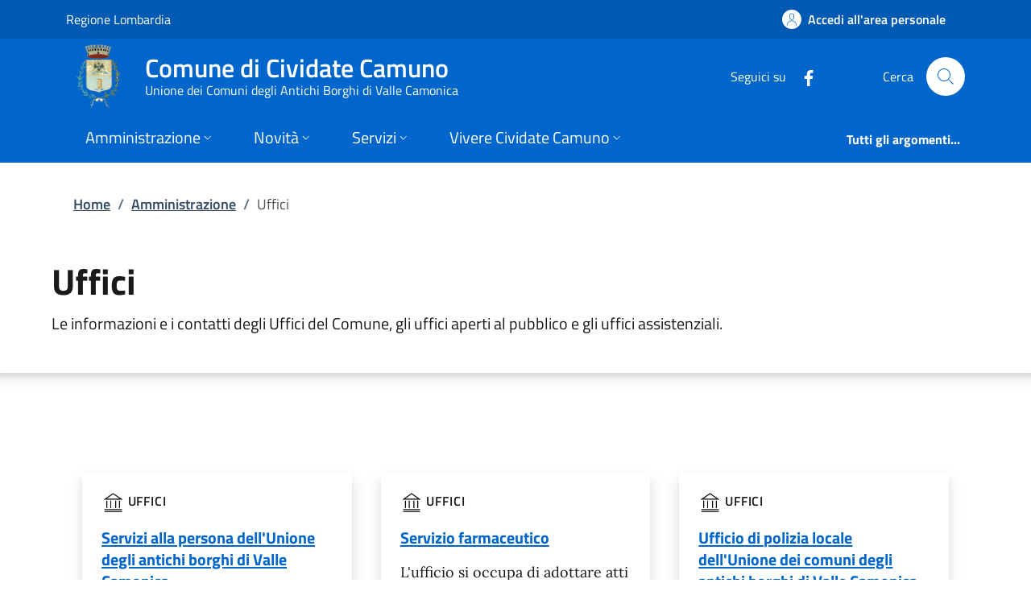

--- FILE ---
content_type: text/html; charset=utf-8
request_url: https://www.comune.cividate-camuno.bs.it/amministrazione/uffici
body_size: 17369
content:
<!DOCTYPE html>
<html lang="it">

<head>
  <meta charset="utf-8">
  <meta name="viewport" content="width=device-width, initial-scale=1, shrink-to-fit=no" />
  
  <title>Uffici | Comune di Cividate Camuno</title>
  

  
  
  
  
  
    
  
  
  
  

  
  
  
  
  
  

  <!-- Fontawesome -->
  
  <script data-search-pseudo-elements="" defer="" src="/It.Csc.OrchardCorePA.Content.Commons/Vendor/fontawesome-kit-6/js/solid.min.js?v=pZklBjos6cYXwa7zH3i6QVbeNeNhgZN4jah1wdjhh8s"></script>
<script data-search-pseudo-elements="" defer="" src="/It.Csc.OrchardCorePA.Content.Commons/Vendor/fontawesome-kit-6/js/light.min.js?v=m-BUUfPpC22ENInD0ttVBJ9Z0_4JzymwfTvGxJyUPug"></script>
<script data-search-pseudo-elements="" defer="" src="/It.Csc.OrchardCorePA.Content.Commons/Vendor/fontawesome-kit-6/js/brands.min.js?v=4MChvbebrQLrFTQHmcfDUUBHGuT656HIBii2vwkv4Oo"></script>
<script data-search-pseudo-elements="" defer="" src="/It.Csc.OrchardCorePA.Content.Commons/Vendor/fontawesome-kit-6/js/fontawesome.min.js?v=d6a757KjrUXvcANB_fhrBQ-xIrGl0IBQf1ulT7RzlZM"></script>
  <!-- Matomo --><script type="text/javascript">var _paq = window._paq = window._paq || [];_paq.push(['setDocumentTitle', document.title]);_paq.push(['trackPageView']);_paq.push(['enableLinkTracking']);(function() {  var u='https://ingestion.webanalytics.italia.it/';  _paq.push(['setTrackerUrl', u+'matomo.php']);  _paq.push(['setSiteId', 'WR9pxkk3Xm']);  var d=document, g=d.createElement('script'), s=d.getElementsByTagName('script')[0];  g.type='text/javascript'; g.async=true; g.src=u+'matomo.js'; s.parentNode.insertBefore(g,s);})();</script>
  
  <link href="/It.Csc.OrchardCorePA.Assets/css/fonts.min.css?v=MR0quVnpkmJi4AdMP2ygpUJpgFnbs1x3EIfmxJQmwsg" rel="stylesheet" type="text/css" />
<link href="/It.Csc.OrchardCorePA.Assets/css/bootstrap-italia.min.css?v=bwlqekiGvYEzUl-2Bgiy42iMBaUng6bDoHsK319LS9o" rel="stylesheet" type="text/css" />
<link href="/ComuniBootstrapItalia/css/customize.min.css?v=z8jG1UWXKfNI7w95uXDpTWsR3Qr1n06KITDg5NyJqjk" rel="stylesheet" type="text/css" />
  

</head>

<body id="page-top" dir="ltr">
  
  <div class="skiplink">
    <a class="visually-hidden-focusable" href="#descrizione">Vai al contenuto principale</a>
  </div>
  <h1 class="visually-hidden-focusable" id="page_title">
  </h1>
  <header class="it-header-wrapper it-header-sticky" data-bs-toggle="sticky" data-bs-position-type="fixed" data-bs-sticky-class-name="is-sticky" data-bs-target="#header-nav-wrapper">
    <div class="it-header-slim-wrapper">
      
      <div class="container">
        <div class="row">
          <div class="col-12">
            <div class="it-header-slim-wrapper-content">
              
              <a class="navbar-brand" href="https://www.regione.lombardia.it" target="_blank">
                Regione Lombardia
              </a>
              
              <div class="header-slim-right-zone">
                

                
                
                
                  <a class="btn btn-icon" href="https://servizi.comune.cividate-camuno.bs.it/" data-element="personal-area-login">
                    <span class="rounded-icon" aria-hidden="true">
                      <svg class="icon icon-primary">
                        <use xlink:href="/It.Csc.OrchardCorePA.Assets/svg/sprites.svg#it-user"></use>
                      </svg>
                    </span>
                    <span class="d-none d-lg-block">Accedi all'area personale</span>
                  </a>
                
                
              </div>
            </div>
          </div>
        </div>
      </div>
    </div>

    <div class="it-nav-wrapper">
      <div class="it-header-center-wrapper">
        <div class="container">
          <div class="row">
            <div class="col-12">
              <div class="it-header-center-content-wrapper">
                <div class="it-brand-wrapper">
                  <a href="/" title="Vai alla homepage">
                    <img class="icon d-none d-sm-block" src="/media/logo/logo-cividate.png?width=480&amp;height=480&amp;format=webp&amp;token=Svk2YgCbQC2WABx6dL%2BmDKgbJWSZeHw8P%2FAMSobAgUI%3D" alt="Stemma del Comune di Cividate Camuno" />
                    <div class="it-brand-text">
                      <div class="it-brand-title">Comune di Cividate Camuno</div>
                      
                      
                      
                      
                      
                      <div class="it-brand-tagline d-none d-md-block">
                        Unione dei Comuni degli Antichi Borghi di Valle Camonica
                      </div>
                      
                    </div>
                  </a>
                </div>
                <div class="it-right-zone">
                  




    
        
        <div class="it-socials d-none d-md-flex">
            <span>Seguici su</span>
            <ul>
            
        

            
            <li>
                <a href="https://www.facebook.com/Comune-di-Cividate-Camuno-872465006110452" target="_blank" aria-label="alla pagina Facebook (apre in un&#x27;altra scheda).">
                    <svg class="icon">
                        <use xlink:href="/It.Csc.OrchardCorePA.Assets/svg/sprites.svg#it-facebook"></use>
                    </svg>
                </a>
            </li>
    



            </ul>
        </div>

                  <div class="it-search-wrapper">
                    <span class="d-none d-md-block">Cerca</span>
                    <a aria-label="Cerca nel sito" class="search-link rounded-icon" href="/search">
                      <svg class="icon">
                        <use xlink:href="/It.Csc.OrchardCorePA.Assets/svg/sprites.svg#it-search"></use>
                      </svg>
                    </a>
                  </div>
                </div>
              </div>
            </div>
          </div>
        </div>
      </div>
      <div class="it-header-navbar-wrapper" id="header-nav-wrapper">
        <div class="container">
          <div class="row">
            <div class="col-12">
              <nav class="navbar navbar-expand-lg has-megamenu" aria-label="Navigazione principale">
                <button aria-controls="nav10" aria-expanded="false" aria-label="mostra/nascondi menu" title="mostra/nascondi menu" class="custom-navbar-toggler btn" data-bs-target="#nav10" data-bs-toggle="navbarcollapsible" type="button">
                  <svg class="icon">
                    <use xlink:href="/It.Csc.OrchardCorePA.Assets/svg/sprites.svg#it-burger"></use>
                  </svg>
                </button>
                <div class="navbar-collapsable" id="nav10" style="display: none;">
  <div class="overlay" style="display: none;"></div>
  <div class="close-div">
    <button class="btn close-menu" type="button">
      <svg class="icon">
        <use xlink:href="/It.Csc.OrchardCorePA.Assets/svg/sprites.svg#it-close-big"></use>
      </svg>
      <span class="visually-hidden">Nascondi menu navigazione</span>
    </button>
  </div>
  <div class="menu-wrapper">
    <ul class="navbar-nav" data-element="main-navigation">
      
      







    
    





        
    

<li class="nav-item dropdown megamenu text-break">
    <a class="nav-link dropdown-toggle" href="/amministrazione" data-bs-toggle="dropdown" aria-expanded="false"
    data-element = "management">
        <span>Amministrazione</span>
        <svg class="icon icon-xs">
            <use xlink:href="/It.Csc.OrchardCorePA.Assets/svg/sprites.svg#it-expand"></use>
        </svg>
    </a>
    <div class="dropdown-menu">
        <div class="row">
            
            
            
            
                
                
                
            
            
            
            <div class="col-12 col-lg-4">
                <div class="link-list-wrapper">
                    <ul class="link-list">
                        
                        
                        
                        
                        
                        
                            
                            
                        
                        <li>
                            <a class="list-item " href="/amministrazione/organi-di-governo" title="Vai alla pagina: Organi di governo" >
                                <span>Organi di governo</span>
                            </a>
                        </li>
                        
                        
                        
                        
                        
                        
                            
                            
                        
                        <li>
                            <a class="list-item " href="/amministrazione/aree-amministrative" title="Vai alla pagina: Aree amministrative" >
                                <span>Aree amministrative</span>
                            </a>
                        </li>
                        
                    </ul>
                </div>
            </div>
            <div class="col-12 col-lg-4">
                <div class="link-list-wrapper">
                    <ul class="link-list">
                        
                        
                        
                        
                        
                        
                            
                            
                        
                        <li>
                            <a class="list-item " href="/amministrazione/uffici" title="Vai alla pagina: Uffici" >
                                <span>Uffici</span>
                            </a>
                        </li>
                        
                        
                        
                        
                        
                        
                            
                            
                        
                        <li>
                            <a class="list-item " href="/amministrazione/politici" title="Vai alla pagina: Politici" >
                                <span>Politici</span>
                            </a>
                        </li>
                        
                    </ul>
                </div>
            </div>
            <div class="col-12 col-lg-4">
                <div class="link-list-wrapper">
                    <ul class="link-list">
                        
                        
                        
                        
                        
                        
                            
                            
                        
                        <li>
                            <a class="list-item " href="/amministrazione/personale-amministrativo" title="Vai alla pagina: Personale amministrativo" >
                                <span>Personale amministrativo</span>
                            </a>
                        </li>
                        
                        
                        
                        
                        
                        
                            
                            
                        
                        <li>
                            <a class="list-item " href="/amministrazione/documenti-e-dati" title="Vai alla pagina: Documenti e dati" >
                                <span>Documenti e dati</span>
                            </a>
                        </li>
                        
                    </ul>
                </div>
            </div>
        </div>

        <div class="it-external">
            <div class="row">
              <div class="col-12">
                <div class="link-list-wrapper">
                  <ul class="link-list">
                    <li class="it-more">
                        <a class="list-item medium " href="/amministrazione" >
                            <span>Amministrazione</span>
                            
                            <svg class="icon icon-sm icon-primary right" aria-hidden="true">
                                <use xlink:href="/It.Csc.OrchardCorePA.Assets/svg/sprites.svg#it-arrow-right">
                                </use>
                            </svg>
                            
                        </a>
                    </li>
                  </ul>
                </div>
              </div>
            </div>
        </div>
    </div>
</li>
      
      







    
    





        
    

<li class="nav-item dropdown megamenu text-break">
    <a class="nav-link dropdown-toggle" href="/novita" data-bs-toggle="dropdown" aria-expanded="false"
    data-element = "news">
        <span>Novit&#xE0;</span>
        <svg class="icon icon-xs">
            <use xlink:href="/It.Csc.OrchardCorePA.Assets/svg/sprites.svg#it-expand"></use>
        </svg>
    </a>
    <div class="dropdown-menu">
        <div class="row">
            
            
            
            
                
                
                
            
            
            
            <div class="col-12 col-lg-4">
                <div class="link-list-wrapper">
                    <ul class="link-list">
                        
                        
                        
                        
                        
                        
                            
                            
                        
                        <li>
                            <a class="list-item " href="/notizie" title="Vai alla pagina: Notizie" >
                                <span>Notizie</span>
                            </a>
                        </li>
                        
                    </ul>
                </div>
            </div>
            <div class="col-12 col-lg-4">
                <div class="link-list-wrapper">
                    <ul class="link-list">
                        
                        
                        
                        
                        
                        
                            
                            
                        
                        <li>
                            <a class="list-item " href="/avvisi" title="Vai alla pagina: Avvisi" >
                                <span>Avvisi</span>
                            </a>
                        </li>
                        
                    </ul>
                </div>
            </div>
            <div class="col-12 col-lg-4">
                <div class="link-list-wrapper">
                    <ul class="link-list">
                        
                    </ul>
                </div>
            </div>
        </div>

        <div class="it-external">
            <div class="row">
              <div class="col-12">
                <div class="link-list-wrapper">
                  <ul class="link-list">
                    <li class="it-more">
                        <a class="list-item medium " href="/novita" >
                            <span>Novit&#xE0;</span>
                            
                            <svg class="icon icon-sm icon-primary right" aria-hidden="true">
                                <use xlink:href="/It.Csc.OrchardCorePA.Assets/svg/sprites.svg#it-arrow-right">
                                </use>
                            </svg>
                            
                        </a>
                    </li>
                  </ul>
                </div>
              </div>
            </div>
        </div>
    </div>
</li>
      
      







    
    





        
    

<li class="nav-item dropdown megamenu text-break">
    <a class="nav-link dropdown-toggle" href="/servizi" data-bs-toggle="dropdown" aria-expanded="false"
    data-element = "all-services">
        <span>Servizi</span>
        <svg class="icon icon-xs">
            <use xlink:href="/It.Csc.OrchardCorePA.Assets/svg/sprites.svg#it-expand"></use>
        </svg>
    </a>
    <div class="dropdown-menu">
        <div class="row">
            
            
            
            
                
                
                
            
            
            
            <div class="col-12 col-lg-4">
                <div class="link-list-wrapper">
                    <ul class="link-list">
                        
                        
                        
                        
                        
                        
                            
                            
                        
                        <li>
                            <a class="list-item " href="/servizi/categoria/agricoltura-e-pesca" title="Vai alla pagina: Agricoltura e pesca" >
                                <span>Agricoltura e pesca</span>
                            </a>
                        </li>
                        
                        
                        
                        
                        
                        
                            
                            
                        
                        <li>
                            <a class="list-item " href="/servizi/categoria/ambiente" title="Vai alla pagina: Ambiente" >
                                <span>Ambiente</span>
                            </a>
                        </li>
                        
                        
                        
                        
                        
                        
                            
                            
                        
                        <li>
                            <a class="list-item " href="/servizi/categoria/anagrafe-e-stato-civile" title="Vai alla pagina: Anagrafe e stato civile" >
                                <span>Anagrafe e stato civile</span>
                            </a>
                        </li>
                        
                        
                        
                        
                        
                        
                            
                            
                        
                        <li>
                            <a class="list-item " href="/servizi/categoria/appalti-pubblici" title="Vai alla pagina: Appalti pubblici" >
                                <span>Appalti pubblici</span>
                            </a>
                        </li>
                        
                        
                        
                        
                        
                        
                            
                            
                        
                        <li>
                            <a class="list-item " href="/servizi/categoria/autorizzazioni" title="Vai alla pagina: Autorizzazioni" >
                                <span>Autorizzazioni</span>
                            </a>
                        </li>
                        
                    </ul>
                </div>
            </div>
            <div class="col-12 col-lg-4">
                <div class="link-list-wrapper">
                    <ul class="link-list">
                        
                        
                        
                        
                        
                        
                            
                            
                        
                        <li>
                            <a class="list-item " href="/servizi/categoria/catasto-e-urbanistica" title="Vai alla pagina: Catasto e urbanistica" >
                                <span>Catasto e urbanistica</span>
                            </a>
                        </li>
                        
                        
                        
                        
                        
                        
                            
                            
                        
                        <li>
                            <a class="list-item " href="/servizi/categoria/cultura-e-tempo-libero" title="Vai alla pagina: Cultura e tempo libero" >
                                <span>Cultura e tempo libero</span>
                            </a>
                        </li>
                        
                        
                        
                        
                        
                        
                            
                            
                        
                        <li>
                            <a class="list-item " href="/servizi/categoria/educazione-e-formazione" title="Vai alla pagina: Educazione e formazione" >
                                <span>Educazione e formazione</span>
                            </a>
                        </li>
                        
                        
                        
                        
                        
                        
                            
                            
                        
                        <li>
                            <a class="list-item " href="/servizi/categoria/giustizia-e-sicurezza-pubblica" title="Vai alla pagina: Giustizia e sicurezza pubblica" >
                                <span>Giustizia e sicurezza pubblica</span>
                            </a>
                        </li>
                        
                        
                        
                        
                        
                        
                            
                            
                        
                        <li>
                            <a class="list-item " href="/servizi/categoria/imprese-e-commercio" title="Vai alla pagina: Imprese e commercio" >
                                <span>Imprese e commercio</span>
                            </a>
                        </li>
                        
                    </ul>
                </div>
            </div>
            <div class="col-12 col-lg-4">
                <div class="link-list-wrapper">
                    <ul class="link-list">
                        
                        
                        
                        
                        
                        
                            
                            
                        
                        <li>
                            <a class="list-item " href="/servizi/categoria/mobilita-e-trasporti" title="Vai alla pagina: Mobilit&#xE0; e trasporti" >
                                <span>Mobilit&#xE0; e trasporti</span>
                            </a>
                        </li>
                        
                        
                        
                        
                        
                        
                            
                            
                        
                        <li>
                            <a class="list-item " href="/servizi/categoria/salute-benessere-e-assistenza" title="Vai alla pagina: Salute, benessere e assistenza" >
                                <span>Salute, benessere e assistenza</span>
                            </a>
                        </li>
                        
                        
                        
                        
                        
                        
                            
                            
                        
                        <li>
                            <a class="list-item " href="/servizi/categoria/tributi-finanze-e-contravvenzioni" title="Vai alla pagina: Tributi, finanze e contravvenzioni" >
                                <span>Tributi, finanze e contravvenzioni</span>
                            </a>
                        </li>
                        
                        
                        
                        
                        
                        
                            
                            
                        
                        <li>
                            <a class="list-item " href="/servizi/categoria/turismo" title="Vai alla pagina: Turismo" >
                                <span>Turismo</span>
                            </a>
                        </li>
                        
                        
                        
                        
                        
                        
                            
                            
                        
                        <li>
                            <a class="list-item " href="/servizi/categoria/vita-lavorativa" title="Vai alla pagina: Vita lavorativa" >
                                <span>Vita lavorativa</span>
                            </a>
                        </li>
                        
                    </ul>
                </div>
            </div>
        </div>

        <div class="it-external">
            <div class="row">
              <div class="col-12">
                <div class="link-list-wrapper">
                  <ul class="link-list">
                    <li class="it-more">
                        <a class="list-item medium " href="/servizi" >
                            <span>Servizi</span>
                            
                            <svg class="icon icon-sm icon-primary right" aria-hidden="true">
                                <use xlink:href="/It.Csc.OrchardCorePA.Assets/svg/sprites.svg#it-arrow-right">
                                </use>
                            </svg>
                            
                        </a>
                    </li>
                  </ul>
                </div>
              </div>
            </div>
        </div>
    </div>
</li>
      
      







    
    





        
            
        


<li class="nav-item dropdown megamenu text-break">
    <a class="nav-link dropdown-toggle" href="/vivere-il-territorio" data-bs-toggle="dropdown" aria-expanded="false"
    data-element = "live">
        <span>Vivere Cividate Camuno</span>
        <svg class="icon icon-xs">
            <use xlink:href="/It.Csc.OrchardCorePA.Assets/svg/sprites.svg#it-expand"></use>
        </svg>
    </a>
    <div class="dropdown-menu">
        <div class="row">
            
            
            
            
                
                
                
            
            
            
            <div class="col-12 col-lg-4">
                <div class="link-list-wrapper">
                    <ul class="link-list">
                        
                        
                        
                        
                        
                        
                            
                            
                        
                        <li>
                            <a class="list-item " href="/eventi" title="Vai alla pagina: Eventi" >
                                <span>Eventi</span>
                            </a>
                        </li>
                        
                    </ul>
                </div>
            </div>
            <div class="col-12 col-lg-4">
                <div class="link-list-wrapper">
                    <ul class="link-list">
                        
                        
                        
                        
                        
                        
                            
                            
                        
                        <li>
                            <a class="list-item " href="/luoghi" title="Vai alla pagina: Luoghi" >
                                <span>Luoghi</span>
                            </a>
                        </li>
                        
                    </ul>
                </div>
            </div>
            <div class="col-12 col-lg-4">
                <div class="link-list-wrapper">
                    <ul class="link-list">
                        
                    </ul>
                </div>
            </div>
        </div>

        <div class="it-external">
            <div class="row">
              <div class="col-12">
                <div class="link-list-wrapper">
                  <ul class="link-list">
                    <li class="it-more">
                        <a class="list-item medium " href="/vivere-il-territorio" >
                            <span>Vivere Cividate Camuno</span>
                            
                            <svg class="icon icon-sm icon-primary right" aria-hidden="true">
                                <use xlink:href="/It.Csc.OrchardCorePA.Assets/svg/sprites.svg#it-arrow-right">
                                </use>
                            </svg>
                            
                        </a>
                    </li>
                  </ul>
                </div>
              </div>
            </div>
        </div>
    </div>
</li>
      
    </ul>
    <ul class="navbar-nav navbar-secondary">
      
      <li class="nav-item ">
        <a class="nav-link " href="/argomenti" data-element="all-topics">
          <span class="fw-bold">Tutti gli argomenti...</span>
        </a>
      </li>
    </ul>
  </div>
</div>
              </nav>
            </div>
          </div>
        </div>
      </div>
    </div>
  </header>
  
  <main>
    
    

<div class="container my-4">
  
  <section id="briciole" class="container my-4">
    <div class="row">
      <div class="col px-lg-4">
        <nav aria-label="breadcrumb" class="breadcrumb-container">
          <ol class="breadcrumb">
            <li class="breadcrumb-item">
              <a href="/">Home</a><span class="separator">/</span>
            </li>
            <li class="breadcrumb-item">
              <a href="/amministrazione">Amministrazione</a><span class="separator">/</span>
            </li>
            <li aria-current="page" class="breadcrumb-item active">
              Uffici
            </li>
          </ol>
        </nav>
      </div>
    </div>
  </section>

  <div class="row justify-content-center">
    <div class="col">
      <h2>
        
        Uffici
      </h2>
      <p>Le informazioni e i contatti degli Uffici del Comune, gli uffici aperti al pubblico e gli uffici assistenziali.</p>
    </div>
  </div>
</div>














<section id="connected_to_it">
  <div class="section section-inset-shadow">
    <div class="section-content">
      <div class="row mt-lg-4">
        
        <div class="col-md-6 col-lg-4 px-lg-3 pb-lg-3">
    <div class="card-wrapper card-space">
        <div class="card no-after rounded shadow">
            <div class="card-body">
                <div class="category-top">
                    <svg class="icon">
                        <use xlink:href="/It.Csc.OrchardCorePA.Assets/svg/sprites.svg#it-pa"></use>
                    </svg>

                    
                    
                        <span class="category">Uffici</span>
                    
                </div>
                <h3 class="card-title h5">
                    <a href="/amministrazione/unita-organizzativa/servizi-alla-persona-dell-unione-degli-antichi-borghi-di-valle-camonica">
                        Servizi alla persona dell&#x27;Unione degli antichi borghi di Valle Camonica
                    </a>
                </h3>
                
                
                    <div class="card-text">
                      L'ufficio si occupa dell'erogazione dei servizi alla persona
                    </div>
                
            </div>
        </div>
    </div>
</div>
        
        <div class="col-md-6 col-lg-4 px-lg-3 pb-lg-3">
    <div class="card-wrapper card-space">
        <div class="card no-after rounded shadow">
            <div class="card-body">
                <div class="category-top">
                    <svg class="icon">
                        <use xlink:href="/It.Csc.OrchardCorePA.Assets/svg/sprites.svg#it-pa"></use>
                    </svg>

                    
                    
                        <span class="category">Uffici</span>
                    
                </div>
                <h3 class="card-title h5">
                    <a href="/amministrazione/unita-organizzativa/servizio-farmaceutico">
                        Servizio farmaceutico
                    </a>
                </h3>
                
                
                    <div class="card-text">
                      L'ufficio si occupa di adottare atti e provvedimenti inerenti l’attività amministrativa e gestionale della farmacia comunale
                    </div>
                
            </div>
        </div>
    </div>
</div>
        
        <div class="col-md-6 col-lg-4 px-lg-3 pb-lg-3">
    <div class="card-wrapper card-space">
        <div class="card no-after rounded shadow">
            <div class="card-body">
                <div class="category-top">
                    <svg class="icon">
                        <use xlink:href="/It.Csc.OrchardCorePA.Assets/svg/sprites.svg#it-pa"></use>
                    </svg>

                    
                    
                        <span class="category">Uffici</span>
                    
                </div>
                <h3 class="card-title h5">
                    <a href="/amministrazione/unita-organizzativa/ufficio-di-polizia-locale-dell-unione-dei-comuni-degli-antichi-borghi-di-valle-camonica">
                        Ufficio di polizia locale dell&#x27;Unione dei comuni degli antichi borghi di Valle Camonica
                    </a>
                </h3>
                
                
                    <div class="card-text">
                      L'ufficio si occupa dei servizi di polizia amministrativa e giudiziaria sul territorio del Comune
                    </div>
                
            </div>
        </div>
    </div>
</div>
        
        <div class="col-md-6 col-lg-4 px-lg-3 pb-lg-3">
    <div class="card-wrapper card-space">
        <div class="card no-after rounded shadow">
            <div class="card-body">
                <div class="category-top">
                    <svg class="icon">
                        <use xlink:href="/It.Csc.OrchardCorePA.Assets/svg/sprites.svg#it-pa"></use>
                    </svg>

                    
                    
                        <span class="category">Uffici</span>
                    
                </div>
                <h3 class="card-title h5">
                    <a href="/amministrazione/unita-organizzativa/ufficio-lavori-pubblici">
                        Ufficio lavori pubblici
                    </a>
                </h3>
                
                
                    <div class="card-text">
                      L'ufficio si occupa dei lavori pubblici realizzati dal Comune
                    </div>
                
            </div>
        </div>
    </div>
</div>
        
        <div class="col-md-6 col-lg-4 px-lg-3 pb-lg-3">
    <div class="card-wrapper card-space">
        <div class="card no-after rounded shadow">
            <div class="card-body">
                <div class="category-top">
                    <svg class="icon">
                        <use xlink:href="/It.Csc.OrchardCorePA.Assets/svg/sprites.svg#it-pa"></use>
                    </svg>

                    
                    
                        <span class="category">Uffici</span>
                    
                </div>
                <h3 class="card-title h5">
                    <a href="/amministrazione/unita-organizzativa/ufficio-ragioneria-assistenza-e-cultura">
                        Ufficio ragioneria, assistenza e cultura
                    </a>
                </h3>
                
                
                    <div class="card-text">
                      L'ufficio si occupa della programmazione, del coordinamento e del controllo dell'attività finanziaria, dei tributi, della gestione del personale e della cultura
                    </div>
                
            </div>
        </div>
    </div>
</div>
        
        <div class="col-md-6 col-lg-4 px-lg-3 pb-lg-3">
    <div class="card-wrapper card-space">
        <div class="card no-after rounded shadow">
            <div class="card-body">
                <div class="category-top">
                    <svg class="icon">
                        <use xlink:href="/It.Csc.OrchardCorePA.Assets/svg/sprites.svg#it-pa"></use>
                    </svg>

                    
                    
                        <span class="category">Uffici</span>
                    
                </div>
                <h3 class="card-title h5">
                    <a href="/amministrazione/unita-organizzativa/ufficio-segreteria-e-protocollo">
                        Ufficio segreteria e protocollo
                    </a>
                </h3>
                
                
                    <div class="card-text">
                      L'ufficio si occupa di supportare agli organi comunali eletti, della registrazione della corrispondenza e della gestione delle attività di sportello al pubblico
                    </div>
                
            </div>
        </div>
    </div>
</div>
        
        <div class="col-md-6 col-lg-4 px-lg-3 pb-lg-3">
    <div class="card-wrapper card-space">
        <div class="card no-after rounded shadow">
            <div class="card-body">
                <div class="category-top">
                    <svg class="icon">
                        <use xlink:href="/It.Csc.OrchardCorePA.Assets/svg/sprites.svg#it-pa"></use>
                    </svg>

                    
                    
                        <span class="category">Uffici</span>
                    
                </div>
                <h3 class="card-title h5">
                    <a href="/amministrazione/unita-organizzativa/ufficio-servizi-demografici">
                        Ufficio servizi demografici
                    </a>
                </h3>
                
                
                    <div class="card-text">
                      L'ufficio si occupa delle pratiche anagrafiche, di stato civile, delle liste elettorali e di leva e delle pratiche relative alle attività commerciali sul territorio comunale
                    </div>
                
            </div>
        </div>
    </div>
</div>
        
        <div class="col-md-6 col-lg-4 px-lg-3 pb-lg-3">
    <div class="card-wrapper card-space">
        <div class="card no-after rounded shadow">
            <div class="card-body">
                <div class="category-top">
                    <svg class="icon">
                        <use xlink:href="/It.Csc.OrchardCorePA.Assets/svg/sprites.svg#it-pa"></use>
                    </svg>

                    
                    
                        <span class="category">Uffici</span>
                    
                </div>
                <h3 class="card-title h5">
                    <a href="/amministrazione/unita-organizzativa/ufficio-suap-dell-unione-dei-comuni-degli-antichi-borghi-di-valle-camonica">
                        Ufficio Suap dell&#x27;Unione dei comuni degli antichi borghi di Valle Camonica
                    </a>
                </h3>
                
                
                    <div class="card-text">
                      L’ufficio si occupa delle pratiche relative alle attività commerciali sul territorio comunale
                    </div>
                
            </div>
        </div>
    </div>
</div>
        
        <div class="col-md-6 col-lg-4 px-lg-3 pb-lg-3">
    <div class="card-wrapper card-space">
        <div class="card no-after rounded shadow">
            <div class="card-body">
                <div class="category-top">
                    <svg class="icon">
                        <use xlink:href="/It.Csc.OrchardCorePA.Assets/svg/sprites.svg#it-pa"></use>
                    </svg>

                    
                    
                        <span class="category">Uffici</span>
                    
                </div>
                <h3 class="card-title h5">
                    <a href="/amministrazione/unita-organizzativa/ufficio-tributi">
                        Ufficio tributi
                    </a>
                </h3>
                
                
                    <div class="card-text">
                      L'ufficio si occupa della riscossione dei tributi
                    </div>
                
            </div>
        </div>
    </div>
</div>
        
        <div class="col-md-6 col-lg-4 px-lg-3 pb-lg-3">
    <div class="card-wrapper card-space">
        <div class="card no-after rounded shadow">
            <div class="card-body">
                <div class="category-top">
                    <svg class="icon">
                        <use xlink:href="/It.Csc.OrchardCorePA.Assets/svg/sprites.svg#it-pa"></use>
                    </svg>

                    
                    
                        <span class="category">Uffici</span>
                    
                </div>
                <h3 class="card-title h5">
                    <a href="/amministrazione/unita-organizzativa/ufficio-urbanistica-ed-edilizia-privata">
                        Ufficio urbanistica ed edilizia privata
                    </a>
                </h3>
                
                
                    <div class="card-text">
                      L'ufficio si occupa delle pratiche edilizie, della programmazione urbanistica e dei lavori di manutenzione degli immobili e delle infrastrutture comunali
                    </div>
                
            </div>
        </div>
    </div>
</div>
        
      </div>
    </div>
  </div>
</section>



  </main>
  

<div class="widget-container">

    <section id="page_info_evaluation">
  <div class="bg-primary">
    <div class="container py-5">
      <div class="row d-flex justify-content-center items-cnt">
        
      </div>
      <div class="row d-flex justify-content-center progress-cnt">
        <div class="col">
            <div class="progress">
                <div class="progress-bar" role="progressbar" aria-valuemin="0" aria-valuemax="100"></div>
            </div>
        </div>
      </div>
    </div>
  </div>  
  <span class="anti-forge">
    <input name="__RequestVerificationToken" type="hidden" value="CfDJ8MGayIgi005Jqpm6kyxOU58OuuN7eSbzhBxKUuU0UNsjhpce9AU-YPKeadFKpi9EMhpiiIS7EwWXGg_IL93WXI-K9z01VTTXxqqthlr_4YhFHv09_EIlInia_WXKRAJmftsC0kCKQ2n8k1MwL7cdiAM" />
  </span>
</section>



<script type="text/javascript">class CaptchaCscClient {

    /** S - Loading component methods */

    /**
     * Configura il lettore vocale
     */
    static load(captchaSpeakButtonSelector, captchaImageDescriptionSelector) {
        document.querySelector(captchaSpeakButtonSelector).addEventListener('click', 
            function() { CaptchaCscClient.speakImageText(captchaImageDescriptionSelector) }
        );
    }

    /** E - Loading component methods */

    /** S - Event handling */
    static speakImageText(captchaImageDescriptionSelector) {
        const synth = window.speechSynthesis;

        if (synth.speaking) {
            return;
        }

        var captchaImageDescriptionElement = document.querySelector(captchaImageDescriptionSelector);

        if (captchaImageDescriptionElement != null) {
            const utterThis = new SpeechSynthesisUtterance(captchaImageDescriptionElement.innerHTML);

            utterThis.pitch = 2;
            utterThis.rate = 0.6;

            synth.speak(utterThis);
        }
    }
    /** E - Event handling */

}</script>



</div>


<div class="widget-container">

    <div class="widget widget-liquid-widget">
    <div class="widget-body">
        <!-- Footer -->
<footer class="it-footer">
  <div class="it-footer-main">
    <div class="container">
      <section>
        <div class="row clearfix">
          <div class="col-sm-12">
            <a href="/section/attuazione-misure-pnrr" title="Visualizza l'elenco progetti finanziati con i fondi dell'Unione Europea - NextGeneration EU">
            	<img class="ue-logo d-inline-flex pb-4 mb-2" src="/logo-eu-inverted.svg" alt="Finanziato dall&#x27;Unione Europea - Next generation EU" /></a>
            <div class="it-brand-wrapper d-inline-flex">
              <a href="/">
                
                  <img class="icon" src="/media/logo/logo-cividate.png?width=480&amp;height=480&amp;format=webp&amp;token=Svk2YgCbQC2WABx6dL%2BmDKgbJWSZeHw8P%2FAMSobAgUI%3D" title="Comune di Cividate Camuno" alt="Logo istituzionale" />    
                
                <div class="it-brand-text">
                  <h2 class="no_toc">Comune di Cividate Camuno</h2>
                  
                  
                    
                  
                  
                    <h3 class="no_toc d-none d-md-block">
                      Unione dei Comuni degli Antichi Borghi di Valle Camonica
                    </h3>
                  
                </div>
              </a>
            </div>
          </div>
        </div>
      </section>
      <section>
  <div class="row">
    
    <div class="col-lg-3 col-md-3 col-sm-6 pb-2">
      
      
      












<h3 class="text-uppercase h4">
    
        <a class="text-white" href="/amministrazione" title="Vai alla pagina: Amministrazione" >
            <small>
                <strong>
                    Amministrazione
                </strong>
            </small>
        </a>
    
</h3>
<div class="link-list-wrapper">
    <ul class="footer-list link-list clearfix">
        
        
        
        
        
            
            
        
        <li>
            <a class="list-item " href="/amministrazione/organi-di-governo" title="Vai alla pagina: Organi di governo" >
                Organi di governo
            </a>
        </li>
        
        
        
        
        
            
            
        
        <li>
            <a class="list-item " href="/amministrazione/aree-amministrative" title="Vai alla pagina: Aree amministrative" >
                Aree amministrative
            </a>
        </li>
        
        
        
        
        
            
            
        
        <li>
            <a class="list-item " href="/amministrazione/uffici" title="Vai alla pagina: Uffici" >
                Uffici
            </a>
        </li>
        
        
        
        
        
            
            
        
        <li>
            <a class="list-item " href="/amministrazione/politici" title="Vai alla pagina: Politici" >
                Politici
            </a>
        </li>
        
        
        
        
        
            
            
        
        <li>
            <a class="list-item " href="/amministrazione/personale-amministrativo" title="Vai alla pagina: Personale amministrativo" >
                Personale amministrativo
            </a>
        </li>
        
        
        
        
        
            
            
        
        <li>
            <a class="list-item " href="/amministrazione/documenti-e-dati" title="Vai alla pagina: Documenti e dati" >
                Documenti e dati
            </a>
        </li>
        
    </ul>
</div>
    </div>
    
    <div class="col-lg-3 col-md-3 col-sm-6 pb-2">
      
      
      












<h3 class="text-uppercase h4">
    
        <a class="text-white" href="/novita" title="Vai alla pagina: Novit&#xE0;" >
            <small>
                <strong>
                    Novit&#xE0;
                </strong>
            </small>
        </a>
    
</h3>
<div class="link-list-wrapper">
    <ul class="footer-list link-list clearfix">
        
        
        
        
        
            
            
        
        <li>
            <a class="list-item " href="/notizie" title="Vai alla pagina: Notizie" >
                Notizie
            </a>
        </li>
        
        
        
        
        
            
            
        
        <li>
            <a class="list-item " href="/avvisi" title="Vai alla pagina: Avvisi" >
                Avvisi
            </a>
        </li>
        
    </ul>
</div>
    </div>
    
    <div class="col-lg-3 col-md-3 col-sm-6 pb-2">
      
      
      












<h3 class="text-uppercase h4">
    
        <a class="text-white" href="/servizi" title="Vai alla pagina: Servizi" >
            <small>
                <strong>
                    Servizi
                </strong>
            </small>
        </a>
    
</h3>
<div class="link-list-wrapper">
    <ul class="footer-list link-list clearfix">
        
        
        
        
        
            
            
        
        <li>
            <a class="list-item " href="/servizi/categoria/agricoltura-e-pesca" title="Vai alla pagina: Agricoltura e pesca" >
                Agricoltura e pesca
            </a>
        </li>
        
        
        
        
        
            
            
        
        <li>
            <a class="list-item " href="/servizi/categoria/ambiente" title="Vai alla pagina: Ambiente" >
                Ambiente
            </a>
        </li>
        
        
        
        
        
            
            
        
        <li>
            <a class="list-item " href="/servizi/categoria/anagrafe-e-stato-civile" title="Vai alla pagina: Anagrafe e stato civile" >
                Anagrafe e stato civile
            </a>
        </li>
        
        
        
        
        
            
            
        
        <li>
            <a class="list-item " href="/servizi/categoria/appalti-pubblici" title="Vai alla pagina: Appalti pubblici" >
                Appalti pubblici
            </a>
        </li>
        
        
        
        
        
            
            
        
        <li>
            <a class="list-item " href="/servizi/categoria/autorizzazioni" title="Vai alla pagina: Autorizzazioni" >
                Autorizzazioni
            </a>
        </li>
        
        
        
        
        
            
            
        
        <li>
            <a class="list-item " href="/servizi/categoria/catasto-e-urbanistica" title="Vai alla pagina: Catasto e urbanistica" >
                Catasto e urbanistica
            </a>
        </li>
        
        
        
        
        
            
            
        
        <li>
            <a class="list-item " href="/servizi/categoria/cultura-e-tempo-libero" title="Vai alla pagina: Cultura e tempo libero" >
                Cultura e tempo libero
            </a>
        </li>
        
        
        
        
        
            
            
        
        <li>
            <a class="list-item " href="/servizi/categoria/educazione-e-formazione" title="Vai alla pagina: Educazione e formazione" >
                Educazione e formazione
            </a>
        </li>
        
        
        
        
        
            
            
        
        <li>
            <a class="list-item " href="/servizi/categoria/giustizia-e-sicurezza-pubblica" title="Vai alla pagina: Giustizia e sicurezza pubblica" >
                Giustizia e sicurezza pubblica
            </a>
        </li>
        
        
        
        
        
            
            
        
        <li>
            <a class="list-item " href="/servizi/categoria/imprese-e-commercio" title="Vai alla pagina: Imprese e commercio" >
                Imprese e commercio
            </a>
        </li>
        
        
        
        
        
            
            
        
        <li>
            <a class="list-item " href="/servizi/categoria/mobilita-e-trasporti" title="Vai alla pagina: Mobilit&#xE0; e trasporti" >
                Mobilit&#xE0; e trasporti
            </a>
        </li>
        
        
        
        
        
            
            
        
        <li>
            <a class="list-item " href="/servizi/categoria/salute-benessere-e-assistenza" title="Vai alla pagina: Salute, benessere e assistenza" >
                Salute, benessere e assistenza
            </a>
        </li>
        
        
        
        
        
            
            
        
        <li>
            <a class="list-item " href="/servizi/categoria/tributi-finanze-e-contravvenzioni" title="Vai alla pagina: Tributi, finanze e contravvenzioni" >
                Tributi, finanze e contravvenzioni
            </a>
        </li>
        
        
        
        
        
            
            
        
        <li>
            <a class="list-item " href="/servizi/categoria/turismo" title="Vai alla pagina: Turismo" >
                Turismo
            </a>
        </li>
        
        
        
        
        
            
            
        
        <li>
            <a class="list-item " href="/servizi/categoria/vita-lavorativa" title="Vai alla pagina: Vita lavorativa" >
                Vita lavorativa
            </a>
        </li>
        
    </ul>
</div>
    </div>
    
    <div class="col-lg-3 col-md-3 col-sm-6 pb-2">
      
      
      












<h3 class="text-uppercase h4">
    
        <a class="text-white" href="/vivere-il-territorio" title="Vai alla pagina: Vivere Cividate Camuno" >
            <small>
                <strong>
                    Vivere Cividate Camuno
                </strong>
            </small>
        </a>
    
</h3>
<div class="link-list-wrapper">
    <ul class="footer-list link-list clearfix">
        
        
        
        
        
            
            
        
        <li>
            <a class="list-item " href="/eventi" title="Vai alla pagina: Eventi" >
                Eventi
            </a>
        </li>
        
        
        
        
        
            
            
        
        <li>
            <a class="list-item " href="/luoghi" title="Vai alla pagina: Luoghi" >
                Luoghi
            </a>
        </li>
        
    </ul>
</div>
    </div>
    
  </div>
</section>
      <section class="py-4 border-white border-top">
        



<div class="row">
  
  
    <div class="col-md-4 pb-2">  
    
      <article class="">
    <h4>
<a href="/Pages/amministrazione_trasparente_v3_0/" title="Vai alla sezione Amministrazione trasparente">Amministrazione Trasparente</a>
</h4>
<p>Sezione istituita ai sensi del D.lgs. 33/2013.&nbsp;I dati personali pubblicati sono riutilizzabili solo alle condizioni previste dalla normativa vigente</p><h4><a href="https://cividatecamuno.trasparenza-valutazione-merito.it/web/trasparenza/albo-pretorio" title="Vai alla sezione Albo pretorio">Albo pretorio</a>
</h4><p>Sezione dedicata alla consultazione degli atti amministrativi per i quali è previsto l'obbligo di pubblicità legale (Legge 69/2009)</p><h4><a href="https://www.comune.cividate-camuno.bs.it/Pages/Albo/" title="Vai alla sezione Albo pretorio fino al 01 aprile 2025">Albo pretorio fino al 31/05/2025</a>&nbsp;</h4><p><span style="text-align: var(--bs-body-text-align);">Sezione dedicata alla consultazione degli atti amministrativi per i quali è previsto l'obbligo di pubblicità legale (Legge 69/2009)</span></p><h4><a href="/pages/trasparenza-rifiuti/" title="Vai alla sezione Trasparenza rifiuti">Trasparenza rifiuti</a></h4><p>Sezione dedicata alla consultazione dei documenti per i quali è previsto l'obbligo di trasparenza sul servizio rifiuti (Delibera Arera 444/2019)</p>
<h4><a href="/Pages/amministrazione_trasparente_v3_0/?code=AT.T0.10&amp;cid=412853" title="Vai alla pagina dedicata alla procedura di segnalazione illeciti">Whistleblowing</a></h4><p>Procedura per le segnalazioni di illeciti</p>
</article>
    
    </div>
  
    <div class="col-md-4 pb-2">  
    
      <div class="">
    <div class="widget-body">
        <h4>
	Contatti
</h4>
<div class="link-list-wrapper">
	<ul class="footer-list link-list clearfix">
		<li>
			<a class="text-truncate" href="http://maps.google.com/maps?q=piazza-fiamme-verdi-12-25040-cividate-camuno-bs" target="_blank" title="Piazza Fiamme Verdi, 12 - 25040 - Cividate Camuno (BS)">
				<svg class="icon icon-sm icon-white">
					<use xlink:href="/It.Csc.OrchardCorePA.Assets/svg/sprites.svg#it-pa"></use>
				</svg>
				Piazza Fiamme Verdi, 12 - 25040 - Cividate Camuno (BS)
			</a>
		</li>
		
		
		<li>
			<a href="tel:0364/340383" title="Chiama: Telefono">
				<svg class="icon icon-sm icon-white">
					<use xlink:href="/It.Csc.OrchardCorePA.Assets/svg/sprites.svg#it-telephone"></use>
				</svg>
				Telefono: 0364/340383
			</a>
		</li>
		
		
		
		<li>
			<a href="fax:0364/347824" title="Invia a: Fax">
				<svg class="icon icon-sm icon-white">
					<use xlink:href="/It.Csc.OrchardCorePA.Assets/svg/sprites.svg#it-print"></use>
				</svg>
				Fax: 0364/347824
			</a>
		</li>
		
		
		
		<li>
			<div>
				<svg class="icon icon-sm icon-white">
					<use xlink:href="/It.Csc.OrchardCorePA.Assets/svg/sprites.svg#it-card"></use>
				</svg>
				P. IVA: 00586120982
			</div>
		</li>
		
		
		
		<li>
			<div>
				<svg class="icon icon-sm icon-white">
					<use xlink:href="/It.Csc.OrchardCorePA.Assets/svg/sprites.svg#it-card"></use>
				</svg>
				Codice fiscale: 00895540177
			</div>
		</li>
		
		
		
		<li>
			<a href="mailto:info@comune.cividate-camuno.bs.it"
				title="Invia a: Mail Istituzionale">
				<svg class="icon icon-sm icon-white">
					<use xlink:href="/It.Csc.OrchardCorePA.Assets/svg/sprites.svg#it-mail"></use>
				</svg>
				info@comune.cividate-camuno.bs.it
			</a>
		</li>
		
		
		
		<li>
			<a href="mailto:protocollo@pec.comune.cividate-camuno.bs.it"
				title="Invia a: Posta Elettronica Certificata">
				<svg class="icon icon-sm icon-white">
					<use xlink:href="/It.Csc.OrchardCorePA.Assets/svg/sprites.svg#it-mail"></use>
				</svg>
				protocollo@pec.comune.cividate-camuno.bs.it
			</a>
		</li>
		
	</ul>
</div>
    </div>
</div>

    
      <article class="">
    <h4><a href="/scheda-ist/rpd-responsabile-della-protezione-dei-dati" title="Consulta i dati di contatto dell'RPD">Rpd - Responsabile della protezione dei dati</a></h4>
</article>
    
    </div>
  
    <div class="col-md-4 pb-2">  
    
      <div class="">
    <div class="widget-body">
        


<h4>
	Seguici su
</h4>
<ul class="list-inline text-left social">
	
	
	<li class="list-inline-item">
		<a href="https://www.facebook.com/Comune-di-Cividate-Camuno-872465006110452" target="_blank"  aria-label="alla pagina Facebook (apre in un&#x27;altra scheda).">
			<svg class="icon icon-sm icon-white">
				<use xlink:href="/It.Csc.OrchardCorePA.Assets/svg/sprites.svg#it-facebook"></use>
			</svg>
		</a>
	</li>

	
</ul>
    </div>
</div>

    
      <article class="">
    <h4><a href="/servizio/iscriversi-al-servizio-whatsapp-del-comune-di-cividate-camuno" title="Vai alla pagina: Iscrizione al servizio informazioni Whatsapp">Ricevi informazioni su Whatsapp</a></h4><p>Per ricevere informazioni puntuali e tempestive dal Comune</p>
</article>
    
    </div>
  
</div>


      </section>
    </div>
  </div>
  <div class="it-footer-small-prints clearfix">
    <div class="container">
      <div class="row">
        <div class="col-12">
          
<ul class="it-footer-small-prints-list list-inline mb-0 d-flex flex-column flex-md-row justify-content-center">
  
    

    

    
      
    


    <li class="list-inline-item">
      <a href="/info/note-legali" 
        title="Vai alla pagina: Note legali"
        data-element="legal-notes" >
        Note legali
      </a>
    </li>
  
    

    

    
        
    


    <li class="list-inline-item">
      <a href="/info/privacy-e-cookie-policy" 
        title="Vai alla pagina: Privacy policy"
        data-element="privacy-policy-link" >
        Privacy policy
      </a>
    </li>
  
    

    

    
      
    


    <li class="list-inline-item">
      <a href="https://form.agid.gov.it/view/7c6e3e40-923f-11f0-8cd1-5d37695915d3" 
        title="Vai alla pagina: Dichiarazione di accessibilit&#xE0;"
        data-element="accessibility-link" target="_blank">
        Dichiarazione di accessibilit&#xE0;
      </a>
    </li>
  
    

    

    
      
    


    <li class="list-inline-item">
      <a href="/faq" 
        title="Vai alla pagina: Leggi le FAQ"
        data-element="faq" >
        Leggi le FAQ
      </a>
    </li>
  
    

    

    
      
    


    <li class="list-inline-item">
      <a href="mailto:info@comune.cividate-camuno.bs.it" 
        title="Vai alla pagina: Segnalazione disservizio"
        data-element="report-inefficiency" >
        Segnalazione disservizio
      </a>
    </li>
  
    

    

    
      
    


    <li class="list-inline-item">
      <a href="https://servizi.comune.cividate-camuno.bs.it/appuntamento/scegli" 
        title="Vai alla pagina: Prenotazione appuntamento"
        data-element="appointment-booking" >
        Prenotazione appuntamento
      </a>
    </li>
  
    

    

    


    <li class="list-inline-item">
      <a href="/scheda-ist/piano-di-miglioramento-del-sito" 
        title="Vai alla pagina: Piano di miglioramento del sito"
        data-element="" >
        Piano di miglioramento del sito
      </a>
    </li>
  
</ul>
        </div>
      </div>
      <div class="row">
        <div class="col-lg-12 col-md-12">
          <p class="text-center text-white small">
            <strong>Comune di Cividate Camuno</strong> -
            Piazza Fiamme Verdi, 12 - 25040 - Cividate Camuno (BS) -
            P.IVA: 00586120982 -
            C.F.: 00895540177
          </p>
        </div>
      </div>
    </div>
  </div>
</footer>

    </div>
</div>

</div>


  <div class="container-fluid it-footer-small-prints" id="ref-ckube">
    <div class="row">
      <div class="col-12 d-flex justify-content-center">
        <a class="py-4" href="http://www.coopcsc.it/servizi/ckube" target="_blank">
          Piattaforma realizzata su tecnologia &nbsp;
          <img class="img-fluid" src="/It.Csc.OrchardCorePA.Assets/img/logo-30px.png" alt="Logo CKube" />
        </a>
      </div>
    </div>
  </div>

  

  
  <script src="/It.Csc.OrchardCorePA.Content.ArgsAndTags/js/async_caller_withprogess.min.js?v=xUyTmbXJXqWxFDKaZJe0pSDct7MMeCW4VjHzDKRg4xM"></script>
<script src="/It.Csc.OrchardCorePA.PageInfoEvaluation/js/cmp-rating.min.js?v=vsmjOSfllL-V6F1U66MHRe77-9vJ8Dp7ilSxKjJ2HIQ"></script>
<script src="/It.Csc.OrchardCorePA.PageInfoEvaluation/js/pageinfocaller.min.js?v=SFa9e6EiG8eiSIDajhoc68iArywRa9dKDhtPEDYzlIo"></script>
<script src="/It.Csc.OrchardCorePA.Assets/plugins_external/anime.min.js?v=RVk41-g17sG37JsFswK-MXMLtNgoq7TpB2vobejPOl8"></script>
<script src="/It.Csc.OrchardCorePA.Assets/plugins_external/popper.min.js?v=8ucXTxJthPDgUbEJm8l6Fj_xQzhADKseMtGMp5GCMHw"></script>
<script src="/It.Csc.OrchardCorePA.Assets/js/bootstrap-italia.min.js?v=gq03eqtQUBY8MGJMlt8rSDfoJRf8MbGCxVZ9Em6KIHc"></script>
<script data-search-pseudo-elements="" defer="" src="/It.Csc.OrchardCorePA.Assets/js/link.tonewpage.min.js?v=6RtP6MxS3U3hTdiNafx1bad_muEZkM197qtvxxfyvTM"></script>
<script data-search-pseudo-elements="" defer="" src="/ComuniBootstrapItalia/js/page.utils.min.js?v=jzwU8xRbj8bJIxTCGMRZ4OT3vNeO3Fq0F3p2TuS26dc"></script>
<script defer="defer">
    var caller = new PostAsyncCallerWithProgress("/page_info_evaluation/index");
    var mgr= new PageInfoCaller(caller, "#page_info_evaluation input", "[name='Vote']", "#page_info_evaluation", "",
    "#captchaCscEvaluation #captchaSpeakButton", "#captchaCscEvaluation #captchaImageDescription");
    
      var o = {};
      o["Title"] = document.title;
      mgr.init(o);
    
</script>

  
  <a href="#" tabindex="-1" aria-label="Torna in alto" aria-hidden="true" data-bs-toggle="backtotop" class="back-to-top shadow" id="back_to_top">
    <svg tabindex="-1" class="icon icon-light">
      <use xlink:href="/It.Csc.OrchardCorePA.Assets/svg/sprites.svg#it-arrow-up"></use>
    </svg>
  </a>
  <script defer>
    var pgtitle = document.getElementById('page_title');
    pgtitle.textContent = document.title

    var tooltipTriggerList = [].slice.call(document.querySelectorAll('[data-bs-toggle="tooltip"]'))
    var tooltipList = tooltipTriggerList.map(function (tooltipTriggerEl) {
      return new bootstrap.Tooltip(tooltipTriggerEl)
    })
  </script>
</body>

</html>

--- FILE ---
content_type: text/html; charset=utf-8
request_url: https://www.comune.cividate-camuno.bs.it/page_info_evaluation/index
body_size: 6155
content:



<div class="col-12 col-lg-6">
  <div class="alert alert-danger validation-summary-valid" role="status" data-valmsg-summary="true">
    <p>
      È necessario correggere i seguenti errori per poter inviare la richiesta:
    </p>
  <ul><li style="display:none"></li>
</ul></div>
  <div class="cmp-rating" id="page_info_rating">
    <div class="card shadow card-wrapper" data-element="feedback">
      <div class="cmp-rating__card-first">
        <div class="card-header border-0">
          <h3 class="title-medium-2-semi-bold mb-0" data-element="feedback-title">
Quanto sono chiare le informazioni su questa pagina?          </h3>
        </div>
        <div class="card-body">
          <fieldset class="rating">
            <legend class="visually-hidden">Valuta da 1 a 5 stelle la pagina</legend>
            <input type="radio" id="star5a" value="5" data-val="true" data-val-required="The Vote field is required." name="Vote">
            <label class="full rating-star active" for="star5a" data-element="feedback-rate-5">
              <svg class="icon icon-sm" role="img" aria-labelledby="first-star" viewBox="0 0 24 24" xmlns="http://www.w3.org/2000/svg">
                <path d="M12 1.7L9.5 9.2H1.6L8 13.9l-2.4 7.6 6.4-4.7 6.4 4.7-2.4-7.6 6.4-4.7h-7.9L12 1.7z" />
                <path fill="none" d="M0 0h24v24H0z" />
              </svg>
              <span class="visually-hidden" id="first-star">Valuta 5 stelle su 5</span>
            </label>
            <input type="radio" id="star4a" value="4" name="Vote">
            <label class="full rating-star active" for="star4a" data-element="feedback-rate-4">
              <svg class="icon icon-sm" role="img" aria-labelledby="second-star" viewBox="0 0 24 24" xmlns="http://www.w3.org/2000/svg">
                <path d="M12 1.7L9.5 9.2H1.6L8 13.9l-2.4 7.6 6.4-4.7 6.4 4.7-2.4-7.6 6.4-4.7h-7.9L12 1.7z" />
                <path fill="none" d="M0 0h24v24H0z" />
              </svg>
              <span class="visually-hidden" id="second-star">Valuta 4 stelle su 5</span>
            </label>
            <input type="radio" id="star3a" value="3" name="Vote">
            <label class="full rating-star active" for="star3a" data-element="feedback-rate-3">
              <svg class="icon icon-sm" role="img" aria-labelledby="third-star" viewBox="0 0 24 24" xmlns="http://www.w3.org/2000/svg">
                <path d="M12 1.7L9.5 9.2H1.6L8 13.9l-2.4 7.6 6.4-4.7 6.4 4.7-2.4-7.6 6.4-4.7h-7.9L12 1.7z" />
                <path fill="none" d="M0 0h24v24H0z" />
              </svg>
              <span class="visually-hidden" id="third-star">Valuta 3 stelle su 5</span>
            </label>
            <input type="radio" id="star2a" value="2" name="Vote">
            <label class="full rating-star active" for="star2a" data-element="feedback-rate-2">
              <svg class="icon icon-sm" role="img" aria-labelledby="fourth-star" viewBox="0 0 24 24" xmlns="http://www.w3.org/2000/svg">
                <path d="M12 1.7L9.5 9.2H1.6L8 13.9l-2.4 7.6 6.4-4.7 6.4 4.7-2.4-7.6 6.4-4.7h-7.9L12 1.7z" />
                <path fill="none" d="M0 0h24v24H0z" />
              </svg>
              <span class="visually-hidden" id="fourth-star">Valuta 2 stelle su 5</span>
            </label>
            <input type="radio" id="star1a" value="1" name="Vote">
            <label class="full rating-star active" for="star1a" data-element="feedback-rate-1">
              <svg class="icon icon-sm" role="img" aria-labelledby="fifth-star" viewBox="0 0 24 24" xmlns="http://www.w3.org/2000/svg">
                <path d="M12 1.7L9.5 9.2H1.6L8 13.9l-2.4 7.6 6.4-4.7 6.4 4.7-2.4-7.6 6.4-4.7h-7.9L12 1.7z" />
                <path fill="none" d="M0 0h24v24H0z" />
              </svg>
              <span class="visually-hidden" id="fifth-star">Valuta 1 stelle su 5</span>
            </label>
          </fieldset>
        </div>
      </div>
      <div class="cmp-rating__card-second d-none" data-step="3">
        <div class="card-header border-0 mb-0">
          <h3 class="title-medium-2-bold mb-0" id="rating-feedback">
            Grazie, il tuo parere ci aiuterà a migliorare il servizio!
          </h3>
        </div>
      </div>
      <div class="form-rating pt-4 d-none">
        <div class="d-none" data-step="1">
          <div class="cmp-steps-rating">
            <fieldset class="card fieldset-rating-one d-none" data-element="feedback-rating-positive">
              <legend class="card-header iscrizioni-header w-100">
                <h4 class="h6 d-flex flex-column flex-lg-row align-items-lg-center justify-content-between">
                  <span class="d-block text-wrap" data-element="feedback-rating-question">
                    Quali sono stati gli aspetti che hai preferito?
                  </span>
                  <span class="step">1/2</span>
                </h4>
              </legend>
              <div class="cmp-steps-rating__body card-body cmp-radio-list">
                  <div class="form-check form-check-group border-bottom border-light cmp-radio-list__item">
                    <input type="radio" id="radio_p_4" value="CLEAR" data-val="true" data-val-required="Devi selezionare una delle opzioni che ti abbiamo presentato." name="VoteKind">
                    <label for="radio_p_4" class="active" data-element="feedback-rating-answer">Le indicazioni erano chiare</label>
                  </div>
                  <div class="form-check form-check-group border-bottom border-light cmp-radio-list__item">
                    <input type="radio" id="radio_p_5" value="COMPLETE" name="VoteKind">
                    <label for="radio_p_5" class="active" data-element="feedback-rating-answer">Le indicazioni erano complete</label>
                  </div>
                  <div class="form-check form-check-group border-bottom border-light cmp-radio-list__item">
                    <input type="radio" id="radio_p_6" value="PROCEDURE_CLEAR" name="VoteKind">
                    <label for="radio_p_6" class="active" data-element="feedback-rating-answer">Capivo sempre che stavo procedendo correttamente</label>
                  </div>
                  <div class="form-check form-check-group border-bottom border-light cmp-radio-list__item">
                    <input type="radio" id="radio_p_7" value="TECHNICAL_OKS" name="VoteKind">
                    <label for="radio_p_7" class="active" data-element="feedback-rating-answer">Non ho avuto problemi tecnici</label>
                  </div>
                  <div class="form-check form-check-group border-bottom border-light cmp-radio-list__item">
                    <input type="radio" id="radio_p_8" value="OTHER" name="VoteKind">
                    <label for="radio_p_8" class="active" data-element="feedback-rating-answer">Altro</label>
                  </div>
                <span class="text-danger field-validation-valid" data-valmsg-for="VoteKind" data-valmsg-replace="true"></span>
              </div>
            </fieldset>
            <fieldset class="card fieldset-rating-two d-none" data-element="feedback-rating-negative">
              <legend class="card-header iscrizioni-header w-100">
                <h4 class="h6 d-flex flex-column flex-lg-row flex-wrap align-items-lg-center justify-content-between">
                  <span class="d-block text-wrap" data-element="feedback-rating-question">
                    Dove hai incontrato le maggiori difficoltà?
                  </span>
                  <span class="step">1/2</span>
                </h4>
              </legend>
              <div class="cmp-steps-rating__body card-body cmp-radio-list">
                  <div class="form-check form-check-group border-bottom border-light cmp-radio-list__item">
                    <input type="radio" id="radio_n_0" value="UNCLEAR" name="VoteKind">
                    <label for="radio_n_0" class="active" data-element="feedback-rating-answer">A volte le indicazioni non erano chiare</label>
                  </div>
                  <div class="form-check form-check-group border-bottom border-light cmp-radio-list__item">
                    <input type="radio" id="radio_n_1" value="UNCOMPLETE" name="VoteKind">
                    <label for="radio_n_1" class="active" data-element="feedback-rating-answer">A volte le indicazioni non erano complete</label>
                  </div>
                  <div class="form-check form-check-group border-bottom border-light cmp-radio-list__item">
                    <input type="radio" id="radio_n_2" value="PROCEDURE_UNCLEAR" name="VoteKind">
                    <label for="radio_n_2" class="active" data-element="feedback-rating-answer">A volte non capivo se stavo procedendo correttamente</label>
                  </div>
                  <div class="form-check form-check-group border-bottom border-light cmp-radio-list__item">
                    <input type="radio" id="radio_n_3" value="TECHNICAL_PROBLEM" name="VoteKind">
                    <label for="radio_n_3" class="active" data-element="feedback-rating-answer">Ho avuto problemi tecnici</label>
                  </div>
                  <div class="form-check form-check-group border-bottom border-light cmp-radio-list__item">
                    <input type="radio" id="radio_n_8" value="OTHER" name="VoteKind">
                    <label for="radio_n_8" class="active" data-element="feedback-rating-answer">Altro</label>
                  </div>
                <span class="text-danger field-validation-valid" data-valmsg-for="VoteKind" data-valmsg-replace="true"></span>
              </div>
            </fieldset>
          </div>
        </div>
        <div class="d-none" data-step="2">
          <div class="cmp-steps-rating">
            <fieldset class="card">
              <legend class="card-header iscrizioni-header w-100">
                <h4 class="h6 d-flex flex-column flex-lg-row flex-wrap align-items-lg-center justify-content-between">
                  <span class="d-block text-wrap">
                    Vuoi aggiungere altri dettagli?
                  </span>
                  <span class="step">2/2</span>
                </h4>
              </legend>
              <div class="cmp-steps-rating__body card-body">
                <div class="form-group mt-4">
                  <label for="formGroupExampleInputWithHelp" class="active">Dettaglio</label>
                  <input type="text" class="form-control" id="formGroupExampleInputWithHelp" aria-describedby="formGroupExampleInputWithHelpDescription" maxlength="200" data-element="feedback-input-text" name="Note" value="">
                  <small id="formGroupExampleInputWithHelpDescription" class="form-text">
                    Inserire massimo 200 caratteri
                  </small>
                </div>
                <div id="captchaCscEvaluation">
                  <div id="captchaMain">
                    <p tabindex="0">Per motivi di sicurezza è necessario effettuare una verifica tramite codice di controllo.</p>
                    <p tabindex="0">Leggi o ascolta il codice di controllo da inserire:</p>
                    <div class="row d-flex align-items-center">
                      <div class="col col-xs-12">
                        <img id="captchaImage" src="data:image/png;base64, iVBORw0KGgoAAAANSUhEUgAAASwAAACWCAYAAABkW7XSAAAAAXNSR0IArs4c6QAAAARnQU1BAACxjwv8YQUAAAAJcEhZcwAALiIAAC4iAari3ZIAAAfGSURBVHhe7dw9suNEFIZhJ0QEk1Csh9AJ66DIb8xKvAEC1uCtOGMZRhrbg9R9ui3J/XM&#x2B;[base64]/WI2Do5NCr7XY530&#x2B;n02O&#x2B;rs8/7el2v5yfx2OMi0O0PMN1&#x2B;2NyvI0O9vo1ec3Cc77cnq9S2/X&#x2B;Zbz&#x2B;jzlfhpWB0XGDdbvcz9NF0bUGbxZsMO020grh&#x2B;fz9efdV&#x2B;S5MOVizC&#x2B;bCcXvRauSgwTLuZHqthOvX/DiWjqur7oLzOY1XwYhpBmvdBSqaA1erzKqRkvjY1WMRhHcla8fFwv3gfBYIWM1g1Tm9H8bqNQeN1sGClXlG1HwBpBbu&#x2B;R5f2NPH3ffjYeHzWSBgW1gfzeqc18z5St0xZ&#x2B;7AXT4aGJzuv5pTwoGC9ebK1jhY5vOLd8dgLt6v4SfrocH5DANWI2LWOa21Fsz3z7pAxeznXcv&#x2B;209Z8clNTRVWgENLnhM1DZax2Zc&#x2B;kzJ&#x2B;luZX2p7ns2jAPngfVrPurtYFx/r4u&#x2B;W9tyKTG092HqzMLXg4DYMVXy0/Xbit7rIcns8wYCsiFp/HincsxvPK9bFJB9YKTWqULX93xWS/Mv66xBuvWbCMTb/2qm4s/tqH7/d8GhYEzPp5qt6pRnel&#x2B;Thaofk&#x2B;UWR//v7nR7HLYOU212MfGdFotcGKXGnbHr/r87lEGLBh2n0UfDhdfpq/3jM0qUlaGb69OU6wZguy4wYrtOCijzMVN5zr87mB9Sxoy3tghSY1xd4vgrU/8w1mvaH9Nli8&#x2B;bc9fyr19yzh&#x2B;XyuZv3u23isw12XFZrc9NDyffdox8HKXXn6bTDFK63n85kTR&#x2B;aX4XwHxzn5aBYJPkb2Z5zninfWHu0yWO/tIFgdHryntTuf8wDlJxJFfuXzwzBgrSP26fHvQOMz7kWvYBV83Z0EywpNbrYzjrHEx6lmAbOOv95dtVfdg3X69/9ph2CVZf1c36LYWNNMq7uTSgGLn10N0&#x2B;8N76Z7sKam8ZpOeb2CFf/i3/ZNU/LvyrNCMx/j2ZCrzWTdnTR6WB0GbEvEjNge7WH7y4az1175iB07WHZ00vNer/O5UJHffStoTcDMWPW8m&#x2B;5LIlgWK2LjLLPPYJ0uw52OEZxwyvMdrPj3rpw9&#x2B;wkD9opYIlZdY9vZ88zshxWxceZ6bbD4dVOLzwrNfL7N/p7c31Wf52AZYVe4PfkrOObnHDlWo90FK2UesNv99FuwGCov4kdkrGc99sPptw76aw1rWQ&#x2B;rvffKfMA&#x2B;TqN/dtqzY/7U1gb78/ojaEtZoUnNQ8GNTbAWMI7L&#x2B;cNq638bGse8s5rG6yABI1ivGTbYj8DM7saeM4nPa7aIFmSxYPV8LuM0WN4etmdZcV15zGHAdhix/f1EE1ZkHmN/NMsxIzbMWor/a857ToPl6hzlGM/ZnvPxadxZwOR&#x2B;AjtA9qSV22BWxMZJiZ9PbPuIUurvKcNnsOKPVw4/Dia&#x2B;CawWV/GAdT9iKzS5KaP&#x2B;BktGrNBVv9idWhEegyXw7WAyVg3DGgbMecSKH50Vmdz00WeDPcJ1nb/uMOtf2ttmdBgsV19KxJLfBHr41xccB2zz0VjxGUdDzw1mvPbkG8rZ3ViKu83oL1hxEBw9v0rdWXkq6lQYsI4R6/fKXfXdYEs2Uxiw14z8PZvxFyxfH5kn1GKV0ilgBKvLgjE&#x2B;0i3cUKd/4gXf/6t6b8HyF9AH&#x2B;9vAXfz2eqN4EazXNF7Q8V3SMO&#x2B;iZV6dhz8z7sTGacdbIOIweIiC&#x2B;Z67CKkOgtVt4dhX23HiQzGO9zm5jWhFbJzynAXL4wP3xMWGXK1DsF7TY0Unv9ZeOBuPuXzEnAUrOq&#x2B;9H7inLzifj6MvExogWK/ptcG2RqvwQ2QrYuMs4ytYvn6pdmDc8ZUbgnUAzu4IMh8PrWn5PGZZxAhW1qd30tkhWAfgLVgvxnFNxsUhDuKItf/nenK8/UpD8pdEiwzBAjaJQ/[base64]&#x2B;HyhT7gp5k0JcAAAAAElFTkSuQmCC" alt="L'immagine contiene il codice di sicurezza" aria-describedby="captchaImageDescription" tabindex="0" />
                      </div>
                      <div class="col col-xs-12">
                        <button type="button" class="btn btn-primary" id="captchaSpeakButton">Ascolta il codice di controllo</button>
                      </div>
                    </div>
                    <div class="row form-group">
                      <div class="col">
                        <label for="captchaClientInput" id="captchaClientInputLabel" class="active">
                          Inserisci il codice di controllo:
                        </label>
                        <input type="text" id="captchaClientInput" name="captchaClientInput" placeholder="Codice di controllo" aria-placeholder="Codice di controllo" aria-labelledby="captchaClientInputLabel" aria-describedby="captchaClientInputDescription" aria-required="true" required class="form-control border border-1 border-dark" style="max-width: 200px;" />
                        <div id="captchaClientInputDescription" class="text-danger">
                        </div>
                      </div>
                    </div>
                  </div>
                  <div>
                    <p id="captchaImageDescription" style="display: none;">
                      1 0 1 7 2;
                    </p>
                  </div>
                  <input type="hidden" id="captchaClientKey" name="captchaClientKey" value="V3gVitjL" />
                  <input type="hidden" id="captchaImageGuid" name="captchaImageGuid" value="81348b2a-b9b1-4343-96d8-e166e9ed848e" />
                </div>
              </div>
            </fieldset>
          </div>
        </div>
        <div class="d-flex flex-nowrap pt-4 w-100 justify-content-center button-shadow">
          <button class="btn btn-outline-primary fw-bold me-4 btn-back" type="button">Indietro</button>
          <button class="btn btn-primary fw-bold btn-next" type="submit" form="rating">Avanti</button>
        </div>
      </div>
    </div>
  </div>
</div>